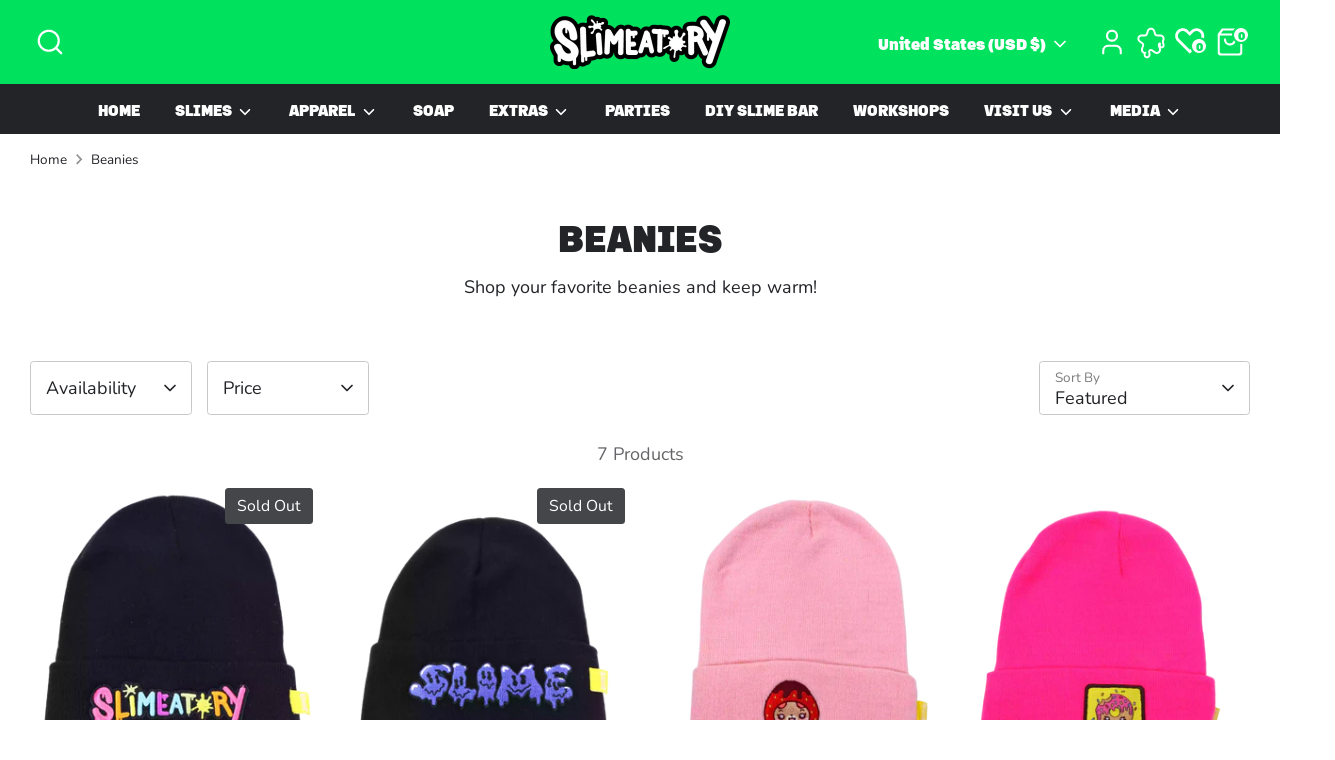

--- FILE ---
content_type: text/css
request_url: https://www.slimeatory.com/cdn/shop/t/102/assets/swatches.css?v=161043225269120625271769748933
body_size: -194
content:
[data-swatch=blue]{--swatch-background-color:#4089ff}[data-swatch=pink]{--swatch-background-color:#ff57ab}[data-swatch=purple]{--swatch-background-color:#c45bfc}[data-swatch=black]{--swatch-background-color:#000000}[data-swatch=white]{--swatch-background-color:#ffffff}[data-swatch=chocolate]{--swatch-background-color:#63372a}[data-swatch=green]{--swatch-background-color:#17e640}[data-swatch=orange]{--swatch-background-color:#ff8b0f}[data-swatch=violet]{--swatch-background-color:#6a3485}[data-swatch=red]{--swatch-background-color:#f5182f}[data-swatch=turquoise]{--swatch-background-color:#4cb5b3}[data-swatch=yellow]{--swatch-background-color:#ffe600}[data-swatch="earth green"]{--swatch-background-color:#40de87}[data-swatch="galactic violet"]{--swatch-background-color:#9b6edb}[data-swatch="golden sun"]{--swatch-background-color:#ffdf75}[data-swatch="jupiter orange"]{--swatch-background-color:#ff8f2e}[data-swatch="mars red"]{--swatch-background-color:#ff5757}[data-swatch="moon blue"]{--swatch-background-color:#abc4ff}[data-swatch="pink planet"]{--swatch-background-color:#ff7db5}[data-swatch="sky blue"]{--swatch-background-color:#7de1ff}[data-swatch="yellow star"]{--swatch-background-color:#fff766}[data-swatch=teal]{--swatch-background-color:#3df2d4}[data-swatch="light blue"]{--swatch-background-color:#79c6fc}[data-swatch=peach]{--swatch-background-color:#fca08d}[data-swatch="light purple"]{--swatch-background-color:#f59cff}[data-swatch="light yellow"]{--swatch-background-color:#fffba6}[data-swatch=mix]{--swatch-background-image: url(//www.slimeatory.com/cdn/shop/files/swatch-colormix-rainbow_128x128_crop_center.jpg?v=8052829069828040348) }[data-swatch="pastel mix"]{--swatch-background-image: url(//www.slimeatory.com/cdn/shop/files/swatch-colormix-pastel_128x128_crop_center.jpg?v=8213550811453242296) }[data-swatch="vivid green"]{--swatch-background-color:#05e6c8}[data-swatch="milky white"]{--swatch-background-color:#f0ffff}[data-swatch="lemon yellow"]{--swatch-background-color:#f0ffba}[data-swatch="ice cream pink"]{--swatch-background-color:#ffc2e9}[data-swatch="ice cream blue"]{--swatch-background-color:#c2d4ff}[data-swatch="mystical chocolate"]{--swatch-background-color:#4a2d31}[data-swatch="cherry pink"]{--swatch-background-color:#ff99bb}[data-swatch="light brown"]{--swatch-background-color:#a3816a}[data-swatch=tan]{--swatch-background-color:#d2b48c}
/*# sourceMappingURL=/cdn/shop/t/102/assets/swatches.css.map?v=161043225269120625271769748933 */


--- FILE ---
content_type: application/x-javascript
request_url: https://app.sealsubscriptions.com/shopify/public/status/shop/02a0e2.myshopify.com.js?1770041967
body_size: -154
content:
var sealsubscriptions_settings_updated='1769803666c';

--- FILE ---
content_type: application/x-javascript
request_url: https://app.cart-bot.net/public/status/shop/02a0e2.myshopify.com.js?1770041971
body_size: -320
content:
var giftbee_settings_updated='1744806139c';

--- FILE ---
content_type: application/x-javascript
request_url: https://app.sealsubscriptions.com/shopify/public/status/shop/02a0e2.myshopify.com.js?1770041971
body_size: -368
content:
var sealsubscriptions_settings_updated='1769803666c';